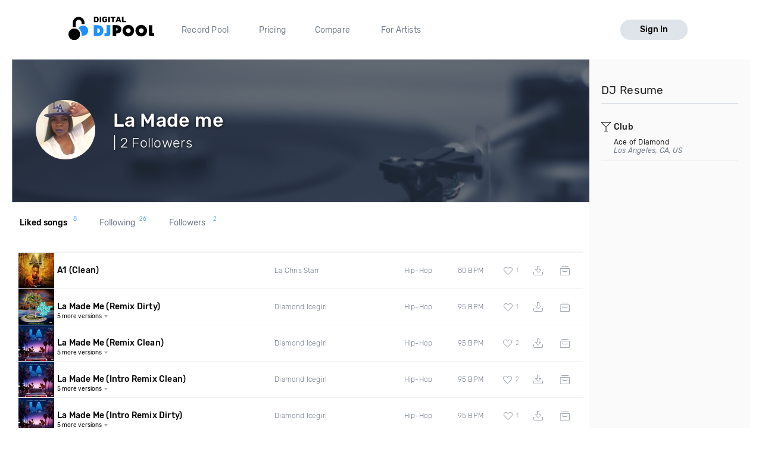

--- FILE ---
content_type: text/html; charset=utf-8
request_url: https://digitaldjpool.com/Diamondicegirl1
body_size: 5790
content:

<!DOCTYPE html>
<html>
<head>
    <meta charset="utf-8" />
    <link rel="shortcut icon" type="image/x-icon" href="/favicon.ico">
    <link rel="apple-touch-icon" href="/assets/img/png/layout/apple-touch-icon.png">
    <meta name="viewport" content="width=device-width, initial-scale=1.0">
    

    <title>La Made me DJ Pool Profile</title>

    <meta name="description" content="La Made me is a member at the world's best record pool, Digital DJ Pool" />
    <link rel="canonical" href="https://digitaldjpool.com/Diamondicegirl1" />

    <script type="text/javascript">  var appInsights = window.appInsights || function (config) { function i(config) { t[config] = function () { var i = arguments; t.queue.push(function () { t[config].apply(t, i) }) } } var t = { config: config }, u = document, e = window, o = "script", s = "AuthenticatedUserContext", h = "start", c = "stop", l = "Track", a = l + "Event", v = l + "Page", y = u.createElement(o), r, f; y.src = config.url || "https://az416426.vo.msecnd.net/scripts/a/ai.0.js"; u.getElementsByTagName(o)[0].parentNode.appendChild(y); try { t.cookie = u.cookie } catch (p) { } for (t.queue = [], t.version = "1.0", r = ["Event", "Exception", "Metric", "PageView", "Trace", "Dependency"]; r.length;) i("track" + r.pop()); return i("set" + s), i("clear" + s), i(h + a), i(c + a), i(h + v), i(c + v), i("flush"), config.disableExceptionTracking || (r = "onerror", i("_" + r), f = e[r], e[r] = function (config, i, u, e, o) { var s = f && f(config, i, u, e, o); return s !== !0 && t["_" + r](config, i, u, e, o), s }), t }({ instrumentationKey: "4c764618-a7e8-4b4f-a054-6f51f1ba2bc1" }); window.appInsights = appInsights; appInsights.trackPageView();</script>

    

<!-- Global site tag (gtag.js) - Google Analytics -->
<script async src="https://www.googletagmanager.com/gtag/js?id=UA-5700829-2"></script>
<script>
        window.dataLayer = window.dataLayer || [];
        function gtag() { dataLayer.push(arguments); }
        gtag('set', 'linker', { 'domains': ['pro.digitaldjpool.com'] });
        gtag('js', new Date());

        gtag('config', 'UA-5700829-2');
        gtag('config', 'AW-798849224');
</script>
<script>
        gtag('event', 'page_view', {
            'send_to': 'AW-798849224'
        });
</script>

    <script src="https://maps.googleapis.com/maps/api/js?key=AIzaSyA3l9paWKypmqzHxUR3NkGPw03BpI8zr04&libraries=places&language=en"></script>
    

<script>
    

        window.djpConfig = {
            host: '',
            imageResourceUrl: 'https://img.digitaldjpool.com/',
            merchantId: 'zmrw8vj4d7rqhcyb',
            webpackPublicPath: '//djp.thedjpool.net/dist/',
            ga: {
                googleApis: {
                    googleAdwordsId: 'AW-798849224',
                },
                conversionIds: {
                    boostPayment: '',
                    respinPayment: '',
                },
            },
            addPaymentCaptchaSiteKey: '6Ldo9r0ZAAAAABuLsjysM2Z-cqQrBLU9F5yp00PB',
        };
</script>
    <link href="//djp.thedjpool.net/dist/main.94e6570f46c1d4881822.css" rel="stylesheet" />
<script src="/assets/js/outdated-browser-rework.min.js"></script>
<script src="//djp.thedjpool.net/dist/vendors~main.93e7cefc8642e3807910.bundle.js"></script><script src="//djp.thedjpool.net/dist/main.94e6570f46c1d4881822.js"></script>
    

    <!-- Meta Pixel Code -->
    <script>
        !function (f, b, e, v, n, t, s) {
            if (f.fbq) return; n = f.fbq = function () {
                n.callMethod ?
                    n.callMethod.apply(n, arguments) : n.queue.push(arguments)
            };
            if (!f._fbq) f._fbq = n; n.push = n; n.loaded = !0; n.version = '2.0';
            n.queue = []; t = b.createElement(e); t.async = !0;
            t.src = v; s = b.getElementsByTagName(e)[0];
            s.parentNode.insertBefore(t, s)
        }(window, document, 'script',
            'https://connect.facebook.net/en_US/fbevents.js');
        fbq('init', '474252122026324');
        fbq('track', 'PageView');
    </script>
    <noscript>
        <img height="1" width="1" style="display:none"
             src="https://www.facebook.com/tr?id=474252122026324&ev=PageView&noscript=1" />
    </noscript>
    <!-- End Meta Pixel Code -->

</head>
<body>
    



 
    <div id="outdated"></div>
<script>
    document.addEventListener('DOMContentLoaded',
        function () {
            outdatedBrowserRework({
                browserSupport: {
                    'Chrome': 41,
                    'Edge': 39,
                    'Safari': 10,
                    'Mobile Safari': 10,
                    "Mobile Firefox": 5,
                    'Firefox': 50,
                    'Opera': 50,
                    'Vivaldi': 1,
                    'Yandex': { major: 17, minor: 10 },
                    'IE': false
                },
                requireChromeOnAndroid: false,
                isUnknownBrowserOK: true,
                backgroundColor: '#ff6b81',
                messages: {
                    en: {
                        outOfDate: "Your browser is out of date!",
                        update: {
                            web: "Please note that Digital DJ Pool no longer supports this browser. We recommend upgrading to the latest <a href=\"https://www.microsoft.com/en-us/windows/microsoft-edge\">Microsoft Edge</a>, <a href=\"https://chrome.google.com\">Google Chrome</a>, or <a href=\"https://mozilla.org/firefox/\">Firefox</a>.",
                            googlePlay: "Please install Chrome from Google Play",
                            appStore: "Please update iOS from the Settings App"
                        },
                        url: "https://help.digitaldjpool.com/the-basics/supported-browsers",
                        callToAction: "Learn More",
                        close: "Close"
                    }
                }
            });
        });
</script>
    <div class="layouts-logged-in">

        
<header class="djp-header-landing" style="">
    <nav class="container container-m djp-main-nav-landing">
        <div class="djp-main-nav-landing-left">
            <a href="/" class="djp-logo">
                <img src="/assets/img/svg/djp_logo_alt.svg" alt="Digital DJ Pool Logo">
            </a>
            <div class="djp-nav-pages hide-on-med-and-down">
                <a href="/" title="Record Pool">Record Pool</a>
                <a href="/pricing" title="Pricing">Pricing</a>
                <a href="/compare/dj-city" title="Compare">Compare</a>
                <a href="/music-promotion" title="For Artists">For Artists</a>
            </div>
        </div>
            <a href="/account/sign-in" class="djp-btn light-grey-btn hide-on-med-and-down">Sign In</a>
        <a href="javascript:;" data-target="mobileMenu" class="sidenav-trigger icon-btn hide-on-large-only" onclick="openMobileMenu()">
            <svg class="icon icon-bars-solid "><use xlink:href="/assets/img/svg/djp-icons/symbol-defs.svg?054ee34a227f78c9a539caf3d8aa45d5#icon-bars-solid"></use></svg>
        </a>
    </nav>
    <nav class="djp-mobile-menu sidenav" id="mobileMenu">
    <header class="mobile-navbar">
        <a href="javascript:;" class="icon-btn">
            <svg class="icon icon-bars-solid "><use xlink:href="/assets/img/svg/djp-icons/symbol-defs.svg?054ee34a227f78c9a539caf3d8aa45d5#icon-bars-solid"></use></svg>
        </a>
        <a href="javascript:;" class="sidenav-close icon-btn" onclick="closeMobileMenu()">
            <svg class="icon icon-times "><use xlink:href="/assets/img/svg/djp-icons/symbol-defs.svg?054ee34a227f78c9a539caf3d8aa45d5#icon-times"></use></svg>
        </a>
    </header>
    <ul>
        <li>
            <a class="txt-med" href="/record-pool/new-music" title="Record pool">Record pool</a>
        </li>
        <li>
            <a class="txt-med" href="/pricing" title="Pricing">Pricing</a>
        </li>
        <li>
            <a class="txt-med" href="/compare/dj-city" title="Compare">Compare</a>
        </li>
        <li>
            <a class="txt-med" href="/music-promotion" title="For Artists">For Artists</a>
        </li>
        <li class="divider"></li>
            <li><a href="/account/sign-in">Sign In</a></li>
    </ul>
</nav>

<script>
        //djpVueComponents.createMobileNav();
</script>
</header>
<div id="menuSidenavOverlay" class="sidenav-overlay" style="display: none; opacity: 0;" onclick="closeMobileMenu()"></div>


<script>
    function openMobileMenu() {
        var menuSidenavOverlay = document.getElementById("menuSidenavOverlay");
        menuSidenavOverlay.style.display = "block";
        menuSidenavOverlay.style.transition = "opacity 0.35s ease 0.1s";
        menuSidenavOverlay.style.opacity = 1;

        var mobileMenu = document.getElementById("mobileMenu");
        mobileMenu.style.transition = "transform 0.35s ease-in";
        mobileMenu.style.transform = "translateX(0%)";
    }

    function closeMobileMenu() {
        var menuSidenavOverlay = document.getElementById("menuSidenavOverlay");
        menuSidenavOverlay.style.display = "none";
        menuSidenavOverlay.style.transition = "opacity 0.25s";
        menuSidenavOverlay.style.opacity = 0;

        var mobileMenu = document.getElementById("mobileMenu");
        mobileMenu.style.transform = "translateX(-105%)";
        }

    var menuItem = document.querySelector(".djp-nav-pages a[href='" + document.location.pathname + "']");
    if (menuItem !== null) {
        menuItem.className += "active";
    }
</script>


        <section class="main-content">
            <div class="container">

                

<div class="scope-profile page-content-wrapper no-padding">

    <!-- Profile header-->
    <header class="djp-profile-header" style="background-image: url(&#39;/assets/img/png/dj-page-wide.png&#39;)">

        <div class="djp-profile-header-content">

            <div class="djp-user-image large">
                    <img src="https://img.digitaldjpool.com/c/7/2/c/5/a/c72c5ab9-b88d-4a0a-84a3-fe1b7f95940e.jpg?mode=crop&amp;width=100&amp;height=100&amp;" class="profile-image" />
            </div>

            <div class="djp-profile-header-stats">
                <h2 class="user-name">La Made me</h2>

                <div class="user-location-wrapper">
                    <p class="user-location"> | 2 Followers</p>

                    <div class="djp-profile-header-btns">


                    </div>
                </div>
            </div>
        </div>
    </header>

    <div class="hide-on-large-only">
        <section class="side-bar-section">
            <h1 class="side-column-title">
                <span>About</span>
                <resume-btn-mobile data-end-point-url="/i/users/diamondicegirl1/djresume"></resume-btn-mobile>
            </h1>
        </section>
    </div>

    <div class="section-content">
        <profile-content-section data-end-point-prefix="/i/users/diamondicegirl1" data-username="Diamondicegirl1"></profile-content-section>
    </div>

    <add-to-crate-modal></add-to-crate-modal>
    <copy-crate-modal></copy-crate-modal>
</div>




                <aside class="side-column bgr-gray hide-on-med-and-down">
                    

            <profile-resume-panel-public data-end-point-url="/i/users/diamondicegirl1/djresume"></profile-resume-panel-public>

                </aside>
            </div>
        </section>
        <footer class="site-footer">
    <div class="container">

        <div class="row">
            <div class="footer-links">
                <div class="row">

                    <div class="col s6 m3 l2">
                        <a href="/" class="djp-logo">
                            <img src="/assets/img/svg/djp_logo_alt.svg" alt="">
                        </a>
                    </div>

                    <div class="col s6 m3 l3">
                        <h2 class="footer-title">What we do</h2>

                        <ul>
                                <li><a class="footer-link" href="/">Record Pool</a></li>
                            <li><a href="/my-dj-cloud" class="footer-link">Cloud Storage and Backup</a></li>
                            <li><a href="/music-promotion" class="footer-link">For Artists</a></li>
                        </ul>
                    </div>

                    <div class="col s6 m3 l2">
                        <h2 class="footer-title">Compare</h2>
                        <ul>
                            <li><a href="/compare/dj-city" class="footer-link">DJ City</a></li>
                            <li><a href="/compare/bpm-supreme" class="footer-link">BPM Supreme</a></li>
                            <li><a href="/compare/zip-dj" class="footer-link">zipDJ</a></li>
                        </ul>
                    </div>

                    <div class="col s6 m3 l2">
                        <h2 class="footer-title">Help</h2>

                        <ul>
                            <li><a href="https://help.digitaldjpool.com/" class="footer-link">Help Center</a></li>
                            <li><a href="/about/faq" class="footer-link">FAQ</a></li>
                            <li><a href="/legal" class="footer-link">Legal</a></li>
                            <li><a href="/home/contact" class="footer-link">Contact us</a></li>
                        </ul>
                    </div>

                    <div class="col s6 m3 l3">
                        <h2 class="footer-title">Follow us</h2>

                        <a href="https://www.facebook.com/pages/Digital-DJ-Pool/320802229385" class="icon-btn-social fb" title="Facebook" target="_blank">
                            <svg class="icon icon-facebook-f "><use xlink:href="/assets/img/svg/djp-icons/symbol-defs.svg?054ee34a227f78c9a539caf3d8aa45d5#icon-facebook-f"></use></svg>
                        </a>
                        <a href="https://twitter.com/digitaldjpool" class="icon-btn-social twitter" target="_blank" title="Twitter">
                            <svg class="icon icon-twitter "><use xlink:href="/assets/img/svg/djp-icons/symbol-defs.svg?054ee34a227f78c9a539caf3d8aa45d5#icon-twitter"></use></svg>
                        </a>
                        <a href="https://instagram.com/digitaldjpool" class="icon-btn-social insta" target="_blank" title="Instagram">
                            <svg class="icon icon-instagram "><use xlink:href="/assets/img/svg/djp-icons/symbol-defs.svg?054ee34a227f78c9a539caf3d8aa45d5#icon-instagram"></use></svg>
                        </a>
                        <a href="https://www.youtube.com/c/digitaldjpool" class="icon-btn-social yt" target="_blank" title="Youtube">
                            <svg class="icon icon-youtube "><use xlink:href="/assets/img/svg/djp-icons/symbol-defs.svg?054ee34a227f78c9a539caf3d8aa45d5#icon-youtube"></use></svg>
                        </a>
                    </div>
                </div>
            </div>
        </div>
        <br />
        <div class="row">
            <p class="djp-copy col s12 text-center">copyright 2015-2026 Digital DJ Pool</p>
        </div>
    </div>
</footer>
    </div>

    
    <script type="text/javascript">
        djpVueComponents.createAddToCrateModal();
        djpVueComponents.createProfileContentSection();
        djpVueComponents.createCopyCrateModal();
        djpVueComponents.createUserFollowButton();
        djpVueComponents.createResumeBtnMobile();
            djpVueComponents.createProfileResumePanelPublic();
    </script>



    
    

    <script>
        window.intercomSettings = {
            app_id: 'm5jp3wav'
        };
    </script>
<script>(function () { var w = window; var ic = w.Intercom; if (typeof ic === "function") { ic('reattach_activator'); ic('update', intercomSettings); } else { var d = document; var i = function () { i.c(arguments) }; i.q = []; i.c = function (args) { i.q.push(args) }; w.Intercom = i; function l() { var s = d.createElement('script'); s.type = 'text/javascript'; s.async = true; s.src = 'https://widget.intercom.io/widget/m5jp3wav'; var x = d.getElementsByTagName('script')[0]; x.parentNode.insertBefore(s, x); } if (w.attachEvent) { w.attachEvent('onload', l); } else { w.addEventListener('load', l, false); } } })()</script>
    

<djp-player></djp-player>
<script>

        djpVueComponents.initializePlayer();
    djpVueComponents.createModalsManager();
</script>
    <alert-modal></alert-modal>
    <script type="text/javascript">
        djpVueComponents.createAlertModal();
    </script>
</body>
</html>